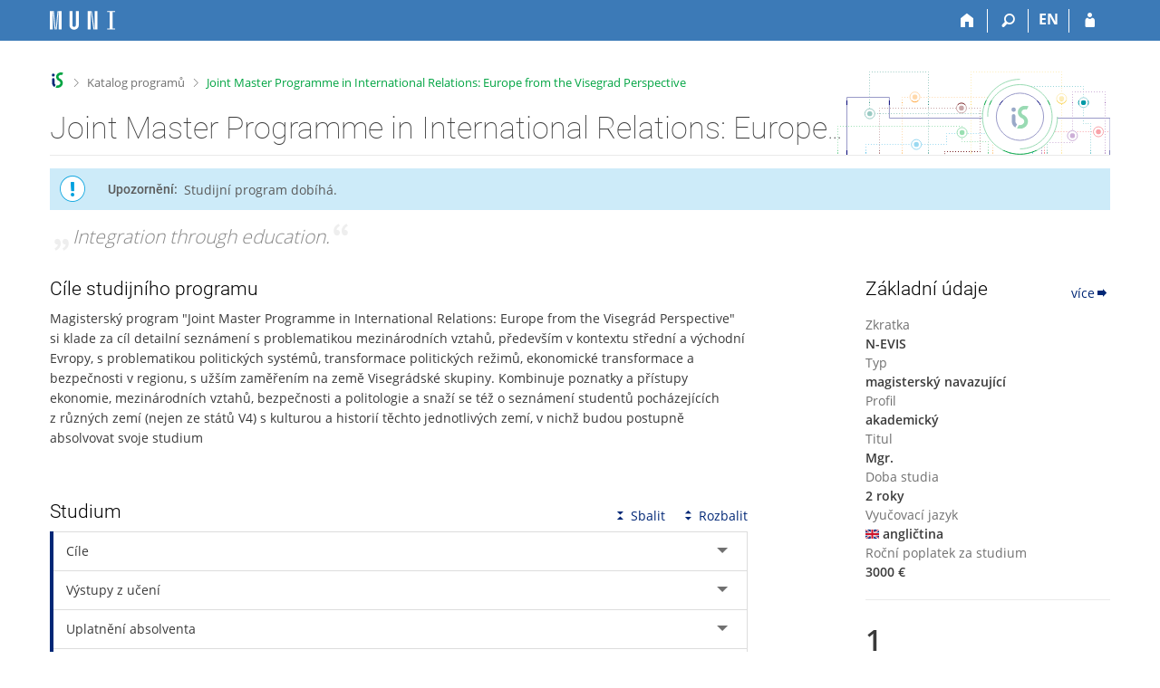

--- FILE ---
content_type: text/html; charset=utf-8
request_url: https://is.muni.cz/program/23246
body_size: 11899
content:
<!DOCTYPE html>
<html class="no-js" lang="cs">
<head>
<meta content="text/html; charset=utf-8" http-equiv="Content-Type">
<meta content="IE=edge" http-equiv="X-UA-Compatible">
<meta content="width=device-width, initial-scale=1" name="viewport">
<title>Joint Master Programme in International Relations: Europe from the Visegrad Perspective</title>
<link href="/favicon.ico" rel="icon" sizes="32x32">
<link href="/favicon.svg" rel="icon" type="image/svg+xml">
<link href="/css/r6/foundation.min.css?_v=ab3b2b3" media="screen,print" rel="stylesheet" type="text/css">
<link href="/css/r/icons/foundation-icons.css?_v=d866a73" media="screen,print" rel="stylesheet" type="text/css">
<link href="/css/r6/prvky.css?_v=bf802ce" media="screen,print" rel="stylesheet" type="text/css">
<link href="/css/r6/r6.css?_v=5b36b59" media="screen,print" rel="stylesheet" type="text/css">
<link href="/css/r6/motiv/1.css?_v=9421c26" media="screen" rel="stylesheet" type="text/css">
<link href="/css/r6/r6-print.css?_v=d1a07b2" media="print" rel="stylesheet" type="text/css">
<style>.katalog-programu .motto {
        font-size: 1.5rem;
        color: #888;
        font-weight: 100;
        font-style: italic;
}

.katalog-programu .motto i[class^="isi-"] {
        color: #eee;
}

.katalog-programu .motto .dolni-uvozovka {
        position: relative;
        top: .5rem;
}

.katalog-programu .motto .horni-uvozovka {
        position: relative;
        bottom: .5rem;
}

.katalog-programu .prvek-vzhuru-nohama {
        transform: rotate(180deg);
}

.katalog-programu .b-vpravo {
  border-right: 1px solid #002776;
}

.katalog-programu .polozka_program {
  background-color: #F7F7F7;
  padding: 0.5rem 1rem;
  margin-bottom: 5px;
  box-shadow: -3px 0 0 0  #002776;
}

.katalog-programu .polozka_program:hover {
  text-decoration: none;
  background-color: #002776;
  color: #FFF;
}

.katalog-programu .fotka {
  position: relative;
  overflow: hidden;
  width: 60px;
  height: 60px;
}

.katalog-programu .fotka img {
  position: absolute;
  left: 50%;
  top: 50%;
  height: 100%;
  width: 100%;
  -webkit-transform: translate(-50%, -50%);
  -ms-transform: translate(-50%, -50%);
  transform: translate(-50%, -50%);
  object-fit: cover;
  border-radius: 50%;
}

.katalog-programu .thumbnail:hover {
  box-shadow: 0 0 0 1px #002776;
  transition: box-shadow .25s ease-out;
  cursor: pointer;
}

.katalog-programu .button.privileg {
  border: 1px solid #584C70;
  background-color: #584C70;
  color: #fff;
}

.katalog-programu .studijni-plan-box {
        background-color: #e6f5fb;
        padding: 0 .5rem 0 .1rem;
        height: 100%;
        display: block;
}

.katalog-programu .studijni-plan-box i[class^="isi-"]:before {
        vertical-align: -5%;
}

.katalog-programu .studijni-plan-box.dobihajici {
	opacity: .4;
}

.katalog-programu .studijni-plan-box.dobihajici:hover {
	opacity: .8;
	transition: opacity .25s ease-out;
}

.katalog-programu a.studijni-plan-box:hover,
.katalog-programu a.studijni-plan-box:focus {
        text-decoration: none;
        opacity: .8;
        transition: opacity .25s ease-out;
}

.katalog-programu .studijni-plan-box i[class^="isi-"] {
        font-size: 3rem;
        color: #d2dfe5;
	line-height: 1.4;
}

.katalog-programu .studijni-plan-box i[class^="isi-"]:before {
        vertical-align: -5%;
}

.katalog-programu .studijni-plan-box .nazev-planu {
        padding-top: .5rem;
        padding-bottom: .5rem;
}
.katalog-programu .button.privileg {
        border: 1px solid #584C70;
        background-color: #584C70;
        color: #fff;
}

.katalog-programu .gutter-small > .column-block {
        margin-bottom: 1rem;
}

.katalog-programu .gutter-small > .column,
.katalog-programu .gutter-small > .columns {
        padding-right: .5rem;
        padding-left: .5rem;
}

.katalog-programu .gutter-small.row,
.katalog-programu .row.collapse > .columns > .row.gutter-small {
        margin-right: -.5rem;
        margin-left: -.5rem;
}

.katalog-programu .forum_nove {
        padding: 1em 1em 1em 0;
}

.katalog-programu .forum_nove a.pocet_a:hover {
        text-decoration: none;
}

.katalog-programu .forum_nove.zero {
        color: var(--text-nedurazny);
}

.katalog-programu  .forum_nove .pocet {
        background: #f9a500;
        font-weight: 700;
        padding: 0px 7px;
        margin-right: 2px;
        border-radius: 1em;
        color: var(--barvabila);
        font-size: 1.1em;
}

.katalog-programu .forum_nove.zero .pocet {
        background: var(--text-nedurazny);
}

.katalog-programu .forum_nazev_wrap ~ .forum_nazev_wrap {
        padding-top: 1rem;
}

.katalog-programu .forum_nazev {
        padding: 1em 0 1em 2.5em;
        background-repeat: no-repeat;
        background-size: 2em;
        background-position: left center;
}

.katalog-programu .forum_nazev.muj_seminar {
        font-weight: 600;
}

.katalog-programu .forum_nazev:first-letter {
        text-transform: capitalize;
}

.katalog-programu .forum_nazev > i {
        position: relative;
}

.katalog-programu .forum_nazev i::before {
        position: absolute;
        right: .5rem;
        top: -4px;
        font-size: 2em;
        color: var(--barva1);
}

.katalog-programu .forum_nazev i.moje::before {
        color: #009ab2;
}

.katalog-programu .forum_nazev i.pop::before {
        color: #f9a500;
}

.katalog-programu .forum_nazev i.sledovane::before {
        color: #c80700;
}

/* TMAVÝ MOTIV 992 */
.motiv-tmavy .katalog-programu .studijni-plan-box {
	background-color: var(--bgbarva-seda1);
}

.motiv-tmavy .katalog-programu .studijni-plan-box i[class^="isi-"] {
	color: var(--text-nedurazny);
}
</style>
<style>.katalog-programu .polozka-program {
	background-color: var(--bgbarva-seda2);
	padding: 0.5rem 1rem;
	margin-bottom: 5px;
	box-shadow: -3px 0 0 var(--barva1);
	display: block;
}

.katalog-programu .polozka-program:hover {
	text-decoration: none;
	background-color: var(--bgbarva-seda3);
	transition: background-color .25s ease-out;
}

/*.katalog-programu #vyhledavani_form_student_icon {  
	background: none;
	padding: 0 0 0 .7rem;
}

.katalog-programu #vyhledavani_form_student_icon::before {
	font-family: "is-icons" !important;
	font-size: 28px;
	color: #ddd;
}*/

.vyhledavani-podstranka.vedlejsi #vyhledavani_form {
	height: 36px;
	position: relative;
	top: -1px;
	margin-bottom: 1rem;
}

.vyhledavani-podstranka #vyhledavani_form #vyhledavani_form_student_icon::before {
	font-family: "is-icons" !important;
	content: "\e094";
	font-size: 28px;
	margin-top: -4px;
	color: #d8d8d8;
	margin-right: 0;
}

.vyhledavani-podstranka.vedlejsi #vyhledavani_form #vyhledavani_form_student_icon::before {
	font-size: 24px;
}

.vyhledavani-podstranka.vedlejsi #vyhledavani_form .input-group-button {
	width: 3rem;
}

.vyhledavani-podstranka #vyhledavani_form .input-group-button {
	background-color: #002776;
	color: #fff;
	border: 0;
}

.vyhledavani-podstranka.vedlejsi #vyhledavani_form .input-group-button .isi-inline {
	font-size: 16px;
	position: relative;
	top: -2px;
}

/* sticky bottom lišta */
#sticky_bottom_panel > .bottom-sticky-lista {
	background: var(--bgbarva-seda3);
	border-top: 1px solid var(--bordersedy);
	left: 0;
	right: 0;
	bottom: 0;
	text-align: center;
	box-sizing: content-box;
	z-index: 1000;
	padding: 1rem 0;
}

@media (max-width: 40em) {
	#sticky_bottom_panel > .bottom-sticky-lista {
		padding: 2rem 0;
	}
}

@media (max-height: 40em) {
	#sticky_bottom_panel > .bottom-sticky-lista.sticky.is-stuck {
		position: relative;
	}
}


.katalog-programu .vyber-fakulty .fakulta {
	border-radius: 50%;
	width: 35px;
	height: 35px;
	margin-bottom: 1rem;
}

.katalog-programu .vyber-fakulty .fakulta:not(:last-of-type) {
	margin-right: 2.5rem;
}

.katalog-programu .vyber-fakulty .fakulta:hover {
	transition: box-shadow .25s ease-out;
}

.katalog-programu .vyber-fakulty .fakulta.active, .katalog-programu .vyber-fakulty .fakulta:hover {
	transition: box-shadow .25s ease-out;
	border-radius: 50%;
}

.katalog-programu .vyber-fakulty .fakulta.active.f1456, .katalog-programu .vyber-fakulty .fakulta:hover.f1456 {
	box-shadow: 0 0 0 .5rem #d873af;
}

.katalog-programu .vyber-fakulty .fakulta.active.f1451, .katalog-programu .vyber-fakulty .fakulta:hover.f1451 {
	box-shadow: 0 0 0 .5rem #b4e6da;
}

.katalog-programu .vyber-fakulty .fakulta.active.f1441, .katalog-programu .vyber-fakulty .fakulta:hover.f1441 {
	box-shadow: 0 0 0 .5rem #ffbf8b;
}

.katalog-programu .vyber-fakulty .fakulta.active.f1433, .katalog-programu .vyber-fakulty .fakulta:hover.f1433 {
	box-shadow: 0 0 0 .5rem #f7e7a6;
}

.katalog-programu .vyber-fakulty .fakulta.active.f1431, .katalog-programu .vyber-fakulty .fakulta:hover.f1431 {
	box-shadow: 0 0 0 .5rem #8bdaa7;
}

.katalog-programu .vyber-fakulty .fakulta.active.f1423, .katalog-programu .vyber-fakulty .fakulta:hover.f1423 {
	box-shadow: 0 0 0 .5rem #8bcac1;
}

.katalog-programu .vyber-fakulty .fakulta.active.f1422, .katalog-programu .vyber-fakulty .fakulta:hover.f1422 {
	box-shadow: 0 0 0 .5rem #cd8bef;
}

.katalog-programu .vyber-fakulty .fakulta.active.f1421, .katalog-programu .vyber-fakulty .fakulta:hover.f1421 {
	box-shadow: 0 0 0 .5rem #9ce1ff;
}

.katalog-programu .vyber-fakulty .fakulta.active.f1411, .katalog-programu .vyber-fakulty .fakulta:hover.f1411 {
	box-shadow: 0 0 0 .5rem #f68189;
}

.katalog-programu .vyber-fakulty .fakulta.active.f1416, .katalog-programu .vyber-fakulty .fakulta:hover.f1416 {
	box-shadow: 0 0 0 .5rem #e7edef;
}

.katalog-programu .vyber-fakulty a.has-tip {
	border-bottom: none;
	cursor: pointer;
}

.katalog-programu .ifd-vyhledavani {
	min-width: 290px;
	max-width: 400px;
}

.katalog-programu .ifd-oblast-vzdelavani {
	min-width: 250px;
	max-width: 290px;
}
</style>
<script src="/js/r6/jquery.js?_v=3736f12"></script>
<script src="/js/error.js?_v=e23fead"></script>
<script src="/js/r6/foundation.js?_v=a06b727"></script>
<script src="/js/chosen.jquery.min.js?_v=3c564f9"></script>
</head>
<body class="cs noauth skola_14 motiv-1 motiv-svetly">
<a href="#sticky_panel" class="show-on-focus print-hide">Přeskočit na horní lištu</a><a href="#hlavicka" class="show-on-focus print-hide">Přeskočit na hlavičku</a><a href="#app_content" class="show-on-focus print-hide">Přeskočit na obsah</a><a href="#paticka" class="show-on-focus print-hide">Přeskočit na patičku</a>
<div id="content" class="">
	<div id="zdurazneni-sticky" class="zdurazneni-sticky print-hide" role="alert" aria-atomic="true"></div>
	<div id="rows_wrapper">
		<div class="foundation-design-z">
			<nav id="sticky_panel" >
	<div class="row">
		<div class="column">
			<div class="ikony">
				<a href="/" class="sticky_home" title="Informační systém Masarykovy univerzity" aria-label="Informační systém Masarykovy univerzity"></a>
				<a href="/" class="sticky-icon" title="Domů" aria-label="Domů"><i class="house isi-home" aria-hidden="true"></i></a><a href="#" class="sticky-icon prepinac-vyhl float-right" title="Vyhledávání" aria-label="Vyhledávání" data-toggle="is_search"><i class="isi-lupa" aria-hidden="true"></i></a><div id="is_search" class="dropdown-pane bottom search-dropdown" data-dropdown data-close-on-click="true">
	<form method="POST" action="/vyhledavani/" role="search">
		<div class="input-group">
			<input class="input-group-field input_text" type="search" name="search" autocomplete="off" role="searchbox">
			<div id="is_search_x" class="is_input_x input-group-button"><i class="isi-x"></i></div>
			<div class="input-group-button">
				<input type="submit" class="button" value="Vyhledat">
			</div>
		</div>
	</form>
	<div id="is_search_results"></div>
</div><span><a href="/program/23246?lang=en" class="sticky-item prepinac-jazyk jazyk-en" aria-label="switches IS into English" title="switches IS into English" >EN</a></span><a href="/auth/program/23246" class="sticky-icon float-right" title="Přihlášení do IS MU" aria-label="Přihlášení do IS MU"><i class="isi-postava" aria-hidden="true"></i></a>
			</div>
		</div>
	</div>
</nav>
			
			<header class="row hlavicka" id="hlavicka">
	<div class="small-5 medium-3 columns znak skola14">
		
	</div>
	<div id="is-prepinace" class="small-7 medium-9 columns">
		
		<div id="prepinace">
        <ul aria-hidden="true" class="is-switch dropdown menu" data-dropdown-menu data-click-open="true" data-closing-time="0" data-autoclose="false" data-disable-hover="true" data-close-on-click="true" data-force-follow="false" data-close-on-click-inside="false" data-alignment="right">
                
                
                
        </ul>
        <ul class="show-for-sr">
                
                
                
        </ul>
</div>
	</div>
</header>
<div class="row" aria-hidden="true">
	<div class="column">
		<a href="#" class="app_header_motiv_switch show-for-medium" title="Změna motivu" aria-label="Změna motivu" data-open="motiv_reveal"><i class="isi-nastaveni isi-inline" aria-hidden="true"></i></a>
		
	</div>
</div><div id="drobecky" class="row">
	<div class="column">
		<span class="wrap"><a href="/" accesskey="0" class="drobecek_logo" title="Informační systém MU"> </a><span class="sep"> <i class="isi-zobacek-vpravo"></i><span class="show-for-sr">&gt;</span> </span><a href="/programy/?fakulta=1423" accesskey="1" title="Katalog programů">Katalog programů</a><span class="sep last"> <i class="isi-zobacek-vpravo"></i><span class="show-for-sr">&gt;</span> </span><a href="https://is.muni.cz/program/23246" title="Joint Master Programme in International Relations: Europe from the Visegrad Perspective" accesskey="2" class="drobecek_app">Joint Master Programme in International Relations: Europe from the Visegrad Perspective</a></span>
	</div>
</div><div id="app_header_wrapper" class="row align-justify show-for-medium">
	<div class="medium-12 column">
		<h1 id="app_header"><div class="large-9 xlarge-9"><span id="app_name">Joint Master Programme in International Relations: Europe from the Visegrad Perspective</span></div></h1>
	</div>
	<div class="shrink column">
		<div id="app_header_image"></div>
	</div>
</div>

<div class="row">
	<div class="column">
		<div id="app_menu" class="empty">
			
		</div>
	</div>
</div><!--[if lt IE 9]><div id="prvek_7468987" class="zdurazneni varovani ie_warning"><h3 class="zdurazneni-nadpis">Varování:</h3><h3>Váš prohlížeč Internet Explorer je zastaralý.</h3><p>Jsou známa bezpečnostní rizika a prohlížeč možná nedokáže zobrazit všechny prvky této a dalších webových stránek.</p></div><![endif]-->
		</div>
		<div id="app_content_row" class="row"><main id="app_content" class="column" role="main">
<div class="katalog-programu"><div id="prvek_1349067" class="zdurazneni upozorneni"><h3 class="zdurazneni-nadpis">Upozornění:</h3><h3>Studijní program dobíhá.</h3></div>
<div class="row mb-2 motto">
  <div class="large-8 columns"><i class="isi-uvozovky isi-inline nedurazne dolni-uvozovka" aria-hidden="true"></i><span class="show-for-sr">&bdquo;</span>Integration through education.<i class="isi-uvozovky isi-inline nedurazne horni-uvozovka prvek-vzhuru-nohama" aria-hidden="true"></i><span class="show-for-sr">&ldquo;</span></div>
</div>		
  <div class="row">
    <div class="small-12 medium-8 large-8 columns mb-2"> <div style="max-height: 20rem;" class="tk_vice_mene">
	<div class="obsah">
		<div class="overflow">
<div class="mb-2">
  <h3 class="nadpis-sekce">Cíle studijního programu</h3>
  <p>Magisterský program "Joint Master Programme in International Relations: Europe from the Visegrád Perspective" si klade za cíl detailní seznámení s problematikou mezinárodních vztahů, především v kontextu střední a východní Evropy, s problematikou politických systémů, transformace politických režimů, ekonomické transformace a bezpečnosti v regionu, s užším zaměřením na země Visegrádské skupiny. Kombinuje poznatky a přístupy ekonomie, mezinárodních vztahů, bezpečnosti a politologie a snaží se též o seznámení studentů pocházejících z různých zemí (nejen ze států V4) s kulturou a historií těchto jednotlivých zemí, v nichž budou postupně absolvovat svoje studium</p>
</div>
			</div>
	</div>
	<div class="ovladani print-hide ">
		<button type="button" class="clear vice"><i class="isi-rozbalit isi-inline-right" aria-hidden="true"></i>více</button>
		<button type="button" class="clear mene"><i class="isi-sbalit isi-inline-right" aria-hidden="true"></i>méně</button>
	</div>
</div>
<div class="row accordion-cover">
	<div class="column"><h2 class="nadpis-sekce accordion-caption">Studium</h2></div>
	<div class="small-12 large-shrink accordion-sbalit-rozbalit column"><a href="#" class="accordion-sbalit print-hide"><i class="isi-sbalit-vse isi-inline" aria-hidden="true"></i>Sbalit</a><a href="#" class="accordion-rozbalit print-hide"><i class="isi-rozbalit-vse isi-inline" aria-hidden="true"></i>Rozbalit</a></div>
	<div class="small-12 column"></div>
	<div class="small-12 column"><ul data-allow-all-closed="true" class="accordion  " data-accordion data-multi-expand="true"><li id="31c" class="accordion-item  " data-accordion-item><a class="accordion-title " href="#">Cíle</a><div data-tab-content class="accordion-content "><p>Magisterský program "Joint Master Programme in International Relations: Europe from the Visegrád Perspective" si klade za cíl detailní seznámení s problematikou mezinárodních vztahů, především v kontextu střední a východní Evropy, s problematikou politických systémů, transformace politických režimů, ekonomické transformace a bezpečnosti v regionu, s užším zaměřením na země Visegrádské skupiny. Kombinuje poznatky a přístupy ekonomie, mezinárodních vztahů, bezpečnosti a politologie a snaží se též o seznámení studentů pocházejících z různých zemí (nejen ze států V4) s kulturou a historií těchto jednotlivých zemí, v nichž budou postupně absolvovat svoje studium</p></div></li><li data-accordion-item id="32c" class="accordion-item  "><a class="accordion-title " href="#">Výstupy z učení</a><div data-tab-content class="accordion-content "><p>Absolvent je po úspěšném ukončení studia schopen:</p><ul>
  <li>tvořivě používat moderní teorie mezinárodních vztahů při expertní činnosti;</li>
  <li>teoreticky podloženě interpretovat aktuální dění ve světové politice;</li>
  <li>samostatně a tvůrčím způsobem vymezit a řešit komplexní problém s použitím vhodných teorií, konceptů a metod oboru;</li>
  <li>analyzovat klíčové dimenze mezinárodních vztahů (bezpečnostní, ekonomickou, energetickou, právní a societální);</li>
  <li>aplikovat metodologii výzkumu v oblasti mezinárodních vztahů při expertní činnosti jak ve státní, tak v korporátní sféře;</li>
  <li>orientovat se v otázce víceúrovňového vládnutí, jeho vývoje a role.</li>
</ul></div></li><li data-accordion-item class="accordion-item  " id="33c"><a class="accordion-title " href="#">Uplatnění absolventa</a><div class="accordion-content " data-tab-content><p>Absolventi programu se uplatní v řadě profesních oblastí, zejména však: ve státní správě a v diplomatických službách, ve výzkumných a analytických pracovištích, ve vědecko-pedagogické činnosti na vysokých školách, v aparátu politických stran, v novinářské profesi a na půdě mezinárodních organizací. Velmi významnou možností uplatnění absolventů je korporátní sféra, zejména velké nadnárodní korporace.</p></div></li><li id="35c" class="accordion-item  " data-accordion-item><a class="accordion-title " href="#">Pravidla a podmínky pro vytváření studijních plánů</a><div data-tab-content class="accordion-content ">Bakalářské a magisterské studium probíhá podle celouniverzitního kreditního systému, který je v souladu s pravidly European Credit Transfer System (ECTS). Povinně volitelné předměty jsou ve studijním plánu organizovány do jedné čí více skupin; student volí povinně volitelné předměty na základě stanoveného minimálního počtu kreditů v každé skupině. Celouniverzitní pravidla pro tvorbu studijních programů, která zpřesňují pravidla vymezená v metodice Národního akreditačního úřadu <i>Doporučené postupy pro přípravu studijních programů</i>, upravuje směrnice Masarykovy univeritzy č. 1/2024 Pravidla pro tvorbu studijních programů a programů celoživotního vzdělávání. Směrnice vymezuje šest typů studijních plánů a jejich použití a kombinace v jednotlivých typech studijních programů. Jedná se o <ol type="a">
  <li>jednooborový studijní plán,</li>
  <li>studijní plán se specializací,</li>
  <li>hlavní studijní plán (maior),</li>
  <li>vedlejší studijní plán (minor),</li>
  <li>studijní plán ve spolupráci s jinou vysokou školou či jinou právnickou osobou,</li>
  <li>studijní plán na dostudování (určen pouze pro dostudování ve studijním oboru, studijním programu nebo studijním plánu, který zanikne).</li> </ol> Premisou pravidel je, že studijní plány umožňují naplnění cílů studia a dosažení profilu absolventa studijního programu. Výjimkou je pouze vedlejší studijní plán, který doplňuje hlavní studijního plán jiného studijního programu. Student nemůže studovat pouze podle vedlejšího studijního plánu.</div></li><li id="36c" class="accordion-item  " data-accordion-item><a class="accordion-title " href="#">Praxe</a><div data-tab-content class="accordion-content "><p>Praxe u všech typů potenciálních zaměstnavatelů studentů programu je volitelnou součástí studia.</p></div></li><li data-accordion-item id="37c" class="accordion-item  "><a href="#" class="accordion-title ">Cíle závěrečných prací</a><div class="accordion-content " data-tab-content><p>Studium programu je ukončeno státní závěrečnou zkouškou, která se skládá z veřejné obhajoby magisterské práce (prezentace výsledků výzkumu a následná diskuze o práci) a ústního zkoušení, jež pokrývá všechny povinné předměty magisterského programu. Zkušební komise je složená z vyučujících všech institucí – jak z Jagellonské, tak Masarykovy univerzity, Univerzity Pécs a Univerzity Mateja Bela. Obhajoba magisterské práce a závěrečná ústní zkoušky se konají na konci čtvrtého semestru na půdě Univerzity Mateje Bela.</p><p>Magisterská práce má charakter samostatného zpracování zvolené problematiky. Studující mohou pracovat jak s již publikovanými texty, tak s daty přístupnými pro sekundární analýzu. V magisterské práci musí předvést schopnost kriticky pracovat s odbornými texty, analyzovat primární data, využívat koncepty a teorie mezinárodních vztahů a nacházet v nich relevantní odpovědi na zadanou otázku. Cílem magisterských prací je zejména zdokonalit schopnosti studujících využívat vyučované metody sběru a analýzy dat v expertní činnosti. Generování nových poznatků v oboru je vítáno, ale není u magisterských prací povinností.</p><p>Minimální rozsah magisterské diplomové práce je 126 000 znaků. Nezahrnuje bibliografické údaje, přílohy, atd.</p><p>Okruhy otázek k ústní zkoušce: </p><p>Mezinárodní vztahy od roku 1945 a teorie mezinárodních vztahu; </p><p>Aktuální vývoj mezinárodního veřejného práva;</p><p>Úvod do vládnutí a víceúrovňového vládnutí;</p><p>Tvoření Evropy (Evropský systém státu od roku 1648);</p><p>Transformace střední a východní Evropy;</p><p>V4 v přerodu - zaměřeno na Maďarskou demokracii;</p><p>Politická kultura v SE - zaměřeno na Maďarsko;</p><p>Ekopolitika a udržitelný rozvoj;</p><p>Mezinárodní politická ekonomie - ekonomická transformace V4;</p><p>Ekonomická integrace Evropy;</p><p>Evropa a externí hranice;</p><p>Geopolitka a krajiny V4;</p><p>Politické systémy krajin V4;</p></div></li><li id="38c" class="accordion-item  " data-accordion-item><a href="#" class="accordion-title ">Návaznost na další studijní programy</a><div data-tab-content class="accordion-content "><p>Ti nejlepší absolventi magisterského studijního programu mezinárodních vztahů budou připraveni nastoupit do doktorského studia (po splnění podmínek přijetí) v programu nebo blízkých disciplín v ČR, dalších zemích V4 i v širším zahraničí.</p></div></li></ul></div>
	<div class="small-12 text-right column"><a href="#" class="accordion-sbalit print-hide"><i class="isi-sbalit-vse isi-inline" aria-hidden="true"></i>Sbalit</a><a href="#" class="accordion-rozbalit print-hide"><i class="isi-rozbalit-vse isi-inline" aria-hidden="true"></i>Rozbalit</a></div>
</div>

    </div>
    <div class="small-12 medium-4 large-3 large-offset-1 columns mb-2"> 
<div  class="row align-middle mb-05">
  <div class="column">
    <h3 class="nadpis-sekce">Základní údaje </h3>
  </div>
  <div class="column shrink">
    <a href="/obory/prehled?program=23246">více<i class="isi-sipka-vpravo isi-inline" aria-hidden="true"></i>
    </a>
  </div>
</div>		
<div class=" mensi-rozestup-polozky">
  <div class=" nedurazne">Zkratka </div>
  <div class=" tucne">N-EVIS</div>
</div>

<div class=" mensi-rozestup-polozky">
  <div class=" nedurazne">Typ </div>
  <div class=" tucne">magisterský navazující</div>
</div>

<div class=" mensi-rozestup-polozky">
  <div class=" nedurazne">Profil </div>
  <div class=" tucne">akademický</div>
</div>

<div class=" mensi-rozestup-polozky">
  <div class=" nedurazne">Titul </div>
  <div class=" tucne">Mgr.</div>
</div>

<div class=" mensi-rozestup-polozky">
  <div class=" nedurazne">Doba studia </div>
  <div class=" tucne">2 roky</div>
</div>

<div class=" mensi-rozestup-polozky">
  <div class=" nedurazne">Vyučovací jazyk </div>
  <div class=" tucne"><img src="/pics/flags_svg/gb.svg" alt="angličtina" title="angličtina" class="vlajka_svg">&nbsp;angličtina</div>
</div>

<div class=" mensi-rozestup-polozky">
  <div class=" nedurazne">Roční poplatek za studium </div>
  <div class=" tucne">3000 &#8364;</div>
</div>
<hr class="oddelovac"><div class="cisla-obal">
<div class="row align-middle">
  <div class="column shrink cisla"> 1 </div>
  <div class="column nedurazne nazev">počet aktivních studentů</div>
</div></div>
                        <hr class="hlavicka">
<div class="row mb-2 align-middle collapse">
  <div class="columns shrink mr-1">
    <img src="/pics/design/r6/loga/1423.svg" alt="Fakulta sociálních studií" title="Fakulta sociálních studií" width="60" height="60">
  </div>
  <div class="column">
    <div class="nedurazne">Program zajišťuje</div>
    <div>
      <a href="/programy/?fakulta=1423">Fakulta sociálních studií</a>
    </div>
	<div class="nedurazne">Ve spolupráci s</div><div>Jagiellonian University, University of Matej Bel, Pecs University</div>
  </div>
</div><div class="row mb-2 align-middle collapse">

<div class="columns shrink mr-1">
  <div class="fotka" aria-hidden="true">
    <a href="/osoba/179046"><img src="/lide/foto?uco=179046" title="doc. PhDr. Tomáš Vlček, Ph.D." alt="doc. PhDr. Tomáš Vlček, Ph.D."></a>
  </div>
</div>
<div class="column">
  <div class="nedurazne">Garant programu</div>
  <div><a href="/osoba/179046">doc. PhDr. Tomáš Vlček, Ph.D.</a></div>
</div></div>
<hr class="hlavicka">
<div class="forum_row_wrap"><div class="row forum_row">
	<div class="column"><div class="forum_nazev"><i class="isi-diskuse" aria-hidden="true"></i><a href="/discussion/program/fss/N/N-EVIS/joint_master_programme_in_international_relations_europe_from_the_visegrad_perspective/" class="">Diskusní fórum pro uchazeče</a></div></div>
	<div class="column shrink"><div class="forum_nove zero"><a href="/discussion/program/fss/N/N-EVIS/joint_master_programme_in_international_relations_europe_from_the_visegrad_perspective/nove_vse/" class="pocet_a "><span class="pocet">0</span></a><a href="/discussion/program/fss/N/N-EVIS/joint_master_programme_in_international_relations_europe_from_the_visegrad_perspective/nove_vse/" class="">nové</a></div></div>
</div>
</div><hr class="hlavicka">
<div class="forum_row_wrap">
  <div class="row forum_row">
    <div class="column">
      <div class="forum_nazev">
        <i class="isi-postavy" aria-hidden="true"></i>
        <a href="/obory/rady?zobrazit=23246;fakulta=1423 ">Programová rada</a>
      </div>
    </div>
  </div>
</div>

    </div>
  </div>
</div>	</main></div>
		
		<div class="foundation-design-z foot_clear">
			
	<div class="row">
		
	</div>
	<footer id="paticka" class="">
		<div class="row">
			<div class="columns small-12 medium-6 paticka_logo">
	<a href="/"><span class="show-for-sr">IS MU</span></a>
	<div>
		Informační&nbsp;systém Masarykovy&nbsp;univerzity
		<div class="footer_about">
			<a href="https://is.muni.cz/nas_system/">Více o IS MU</a>, provozuje <a href="https://www.fi.muni.cz/">Fakulta informatiky MU</a>
		</div>
		
	</div>
</div>
<div class="columns small-6 medium-3">
	<div class="footer_podpora">
	<a href="/podpora/">Potřebujete poradit?</a>
	<span class="kont_email"><nobr class="postovni_adresa">ist<!-- <a href="user207@my.hotmail.com" --><!-- user207@my.hotmail.com</a> -->ech<img src="/pics/posta/2d8b4d819db5b196a190e866c320d03cZ.gif" alt="(zavináč/atsign)" />fi<img src="/pics/posta/e166e720ec14807bab087853206f9e6dT.gif" alt="(tečka/dot)" />m<!-- root onload="@" -->uni<img src="/pics/posta/e166e720ec14807bab087853206f9e6dT.gif" alt="(tečka/dot)" />cz</nobr></span>
</div>
	<div class="footer_napoveda">
		<a href="/napoveda/">Nápověda</a>
	</div>
	<div class="row">
		<div class="columns small-12 display-none">
			<div class="footer_zoomy">
				<a href="" rel="nofollow"></a>
			</div>
		</div>
	</div>
</div>
<div class="columns small-6 medium-3 nastaveni_col">
	<div class="footer_datum">
		<span title="Dnes je 4. (sudý) týden.">19. 1. 2026 <span style='padding: 0 0.6em'>|</span> 20:40</span>
		<a href="/system/cas" title="Dnes je 4. (sudý) týden." class="footer_cas">Aktuální datum a&nbsp;čas</a>
	</div>
	<div>
	
	<div class="footer_nastaveni"><a href="/nas_system/ochrana_informaci">Použití cookies</a><a href="https://is.muni.cz/system/pristupnost" class="footer_about">Přístupnost</a></div>
</div>
</div>
			<div class="right-border"></div>
			<div class="left-border"></div>
		</div>
		<a href="#hlavicka" class="skip_up" title="Skočit na začátek stránky">
			Nahoru
		</a>
	</footer>

		</div>
	</div>
</div>


<script src="/js/is.js?_v=3ff8494"></script>
<script src="/js/jquery-ui-1.12.1-sortable-r6.min.js?_v=611662c"></script>
<script src="/js/log-kliknuto.js?_v=d448124"></script>
<script>"use strict";

is.Define.module('ProgKatal', function() {
	return { init: function(opt) {
			var url = '/programy/';
			if (opt.auth) {
				url = '/auth' + url;
			}

			opt.params['operace'] = 'programs';

			var progs_ajax = new is.Ajax({
				url: url,
				data: opt.params,
				loading: '#programs',
			});

			progs_ajax.request().done(function(data) {
				$('#programs').html(data.html);
			});

			var filter_buttons = ['typ', 'forma', 'vyuc_jazyk'];
			filter_buttons.forEach(button_par => {
				var tl_konfig = opt[button_par+"_tl"];
				if (tl_konfig != null) {
					tl_konfig.forEach(tl => {
						$("#tl_"+ button_par + "_" + tl.id).on('click', function() { //pr. id tlacitka: tl_typ_bc
							if (button_par === 'typ' && tl.id === 'czv') {
								$('.ifd-oblast-vzdelavani').toggleClass('is-hidden', true);
							} else if (button_par === 'typ') {
								$('.ifd-oblast-vzdelavani').toggleClass('is-hidden', false);
							}

							opt.params[button_par] = tl.id;
							$( "button[id^='tl_"+button_par+"_']" ).removeClass('active');//ostatni tlacitka ve skupine tl_typ_neco
							$( "button[id^='tl_"+button_par+"_']" ).attr('aria-pressed', 'false');
							$(this).addClass('active');
							$(this).attr('aria-pressed', 'true');
							progs_ajax.request().done(function(data) {
								$('#programs').html(data.html);
							});
						});
					});
				}
			});

			$("#oblasti_vyber").chosen().change(function (event, params) {
				opt.params['oblasti'] = $(this).val();
				progs_ajax.request().done(function(data) {
					$('#programs').html(data.html);
				});
			});

			function sendFacultyForm(fakultaID, params, filter_buttons) {
				$('#faculty_choose_form input[name=fakulta]').val(fakultaID); //nastavime vybranou fakultu
				filter_buttons.forEach(button_par => {
					$('#faculty_choose_form input[name='+button_par+']').val(params[button_par]);
				});
				//zachovame filtr oblasti, to muze byt ale pole hodnot nebo 1 hodnota
				$('#faculty_choose_form input[name=oblasti]').remove();
				var newInputs = [];
				if ($.isArray(params['oblasti'])) {
					params['oblasti'].forEach(oblastID => {
						newInputs.push($('<input>').attr({
							type: 'hidden',
							name: 'oblasti',
							value: oblastID,
						}));
					});
				} else {
					newInputs.push($('<input>').attr({
						type: 'hidden',
						name: 'oblasti',
						value: params['oblasti'],
					}));
				}
				$('#faculty_choose_form').append(newInputs);
				$('#faculty_choose_form').submit();
			}

			$('.katalog-programu .vyber-fakulty .fakulta a').on('click', function() {
				sendFacultyForm($(this).data('fakulta'), opt.params, filter_buttons);
			});
			$('#fakulta_vyber').chosen().change(function (event, params) {
				sendFacultyForm(params.selected, opt.params, filter_buttons);
			});

			if (opt.params.typ === 'czv') {
				$('.ifd-oblast-vzdelavani').toggleClass('is-hidden', true);
			}
		}
	}
});
</script>
<script>
(function() {

"use strict";

is.Design.init({
   "svatky" : {
      "20201224" : 1,
      "20181228" : 1,
      "20150508" : 1,
      "20061226" : 1,
      "20231225" : 1,
      "20141228" : 1,
      "20140501" : 1,
      "20250705" : 1,
      "20251227" : 1,
      "20221227" : 1,
      "20100508" : 1,
      "20101028" : 1,
      "20091224" : 1,
      "20021228" : 1,
      "20210705" : 1,
      "20081226" : 1,
      "20071227" : 1,
      "20200101" : 1,
      "20131225" : 1,
      "20160325" : 1,
      "20051228" : 1,
      "20181230" : 1,
      "20200508" : 1,
      "20211227" : 1,
      "20251229" : 1,
      "20230705" : 1,
      "20160705" : 1,
      "20030705" : 1,
      "20110928" : 1,
      "20041231" : 1,
      "20170101" : 1,
      "20201228" : 1,
      "20140706" : 1,
      "20150706" : 1,
      "20191227" : 1,
      "20090928" : 1,
      "20020401" : 1,
      "20131224" : 1,
      "20190101" : 1,
      "20171227" : 1,
      "20021028" : 1,
      "20200928" : 1,
      "20051230" : 1,
      "20161228" : 1,
      "20071228" : 1,
      "20050501" : 1,
      "20030508" : 1,
      "20041229" : 1,
      "20041225" : 1,
      "20060705" : 1,
      "20211231" : 1,
      "20010706" : 1,
      "20170501" : 1,
      "20030101" : 1,
      "20021227" : 1,
      "20180101" : 1,
      "20081117" : 1,
      "20130401" : 1,
      "20040101" : 1,
      "20220928" : 1,
      "20141229" : 1,
      "20010928" : 1,
      "20261231" : 1,
      "20080706" : 1,
      "20201226" : 1,
      "20231226" : 1,
      "20041117" : 1,
      "20190705" : 1,
      "20111229" : 1,
      "20061229" : 1,
      "20191226" : 1,
      "20120705" : 1,
      "20171230" : 1,
      "20261224" : 1,
      "20140101" : 1,
      "20110705" : 1,
      "20141227" : 1,
      "20111117" : 1,
      "20260406" : 1,
      "20121226" : 1,
      "20251230" : 1,
      "20051028" : 1,
      "20011229" : 1,
      "20051226" : 1,
      "20100405" : 1,
      "20181117" : 1,
      "20090705" : 1,
      "20220508" : 1,
      "20010705" : 1,
      "20010101" : 1,
      "20211224" : 1,
      "20131223" : 1,
      "20051224" : 1,
      "20251117" : 1,
      "20051117" : 1,
      "20131228" : 1,
      "20101229" : 1,
      "20100928" : 1,
      "20050705" : 1,
      "20100705" : 1,
      "20220418" : 1,
      "20211117" : 1,
      "20141225" : 1,
      "20011231" : 1,
      "20151224" : 1,
      "20211229" : 1,
      "20241117" : 1,
      "20241226" : 1,
      "20131231" : 1,
      "20031225" : 1,
      "20011117" : 1,
      "20140421" : 1,
      "20240508" : 1,
      "20111224" : 1,
      "20141230" : 1,
      "20111228" : 1,
      "20050508" : 1,
      "20201229" : 1,
      "20181225" : 1,
      "20181227" : 1,
      "20211228" : 1,
      "20240329" : 1,
      "20081225" : 1,
      "20201117" : 1,
      "20141222" : 1,
      "20161223" : 1,
      "20001229" : 1,
      "20131227" : 1,
      "20170414" : 1,
      "20100501" : 1,
      "20210405" : 1,
      "20221229" : 1,
      "20230508" : 1,
      "20090501" : 1,
      "20240705" : 1,
      "20261228" : 1,
      "20101228" : 1,
      "20041228" : 1,
      "20260508" : 1,
      "20101223" : 1,
      "20011028" : 1,
      "20191231" : 1,
      "20080324" : 1,
      "20011226" : 1,
      "20141231" : 1,
      "20260928" : 1,
      "20020501" : 1,
      "20061225" : 1,
      "20121224" : 1,
      "20150928" : 1,
      "20121223" : 1,
      "20041227" : 1,
      "20060417" : 1,
      "20210928" : 1,
      "20151231" : 1,
      "20171231" : 1,
      "20071028" : 1,
      "20181231" : 1,
      "20121117" : 1,
      "20171225" : 1,
      "20051229" : 1,
      "20220706" : 1,
      "20241230" : 1,
      "20221231" : 1,
      "20251028" : 1,
      "20191229" : 1,
      "20110101" : 1,
      "20171117" : 1,
      "20130508" : 1,
      "20230501" : 1,
      "20121028" : 1,
      "20261230" : 1,
      "20111028" : 1,
      "20171229" : 1,
      "20061224" : 1,
      "20251225" : 1,
      "20211226" : 1,
      "20101117" : 1,
      "20071226" : 1,
      "20180402" : 1,
      "20090508" : 1,
      "20040705" : 1,
      "20101231" : 1,
      "20011227" : 1,
      "20150101" : 1,
      "20070706" : 1,
      "20150501" : 1,
      "20031028" : 1,
      "20201221" : 1,
      "20191224" : 1,
      "20220101" : 1,
      "20190422" : 1,
      "20201225" : 1,
      "20111223" : 1,
      "20111231" : 1,
      "20171228" : 1,
      "20191028" : 1,
      "20171224" : 1,
      "20070501" : 1,
      "20100706" : 1,
      "20070101" : 1,
      "20151223" : 1,
      "20171223" : 1,
      "20141223" : 1,
      "20141028" : 1,
      "20180706" : 1,
      "20231229" : 1,
      "20241224" : 1,
      "20110706" : 1,
      "20241229" : 1,
      "20180508" : 1,
      "20040501" : 1,
      "20151229" : 1,
      "20180501" : 1,
      "20121227" : 1,
      "20210501" : 1,
      "20260403" : 1,
      "20170706" : 1,
      "20061028" : 1,
      "20001227" : 1,
      "20151227" : 1,
      "20101225" : 1,
      "20080101" : 1,
      "20221225" : 1,
      "20201222" : 1,
      "20241028" : 1,
      "20161226" : 1,
      "20101230" : 1,
      "20050101" : 1,
      "20051227" : 1,
      "20081028" : 1,
      "20110508" : 1,
      "20060508" : 1,
      "20061117" : 1,
      "20170417" : 1,
      "20061227" : 1,
      "20231028" : 1,
      "20021224" : 1,
      "20240928" : 1,
      "20111225" : 1,
      "20201230" : 1,
      "20181224" : 1,
      "20221028" : 1,
      "20030421" : 1,
      "20140508" : 1,
      "20251228" : 1,
      "20250508" : 1,
      "20141224" : 1,
      "20150705" : 1,
      "20071225" : 1,
      "20160928" : 1,
      "20260706" : 1,
      "20190928" : 1,
      "20001028" : 1,
      "20171226" : 1,
      "20161224" : 1,
      "20060501" : 1,
      "20001226" : 1,
      "20090706" : 1,
      "20071224" : 1,
      "20040508" : 1,
      "20021230" : 1,
      "20261226" : 1,
      "20010508" : 1,
      "20191225" : 1,
      "20011230" : 1,
      "20231117" : 1,
      "20201223" : 1,
      "20190706" : 1,
      "20130706" : 1,
      "20020101" : 1,
      "20061228" : 1,
      "20170928" : 1,
      "20261225" : 1,
      "20040706" : 1,
      "20060101" : 1,
      "20110425" : 1,
      "20051225" : 1,
      "20001228" : 1,
      "20241227" : 1,
      "20240401" : 1,
      "20240706" : 1,
      "20011225" : 1,
      "20001230" : 1,
      "20250101" : 1,
      "20121229" : 1,
      "20250928" : 1,
      "20260705" : 1,
      "20241223" : 1,
      "20080501" : 1,
      "20181226" : 1,
      "20030706" : 1,
      "20211230" : 1,
      "20041028" : 1,
      "20121230" : 1,
      "20221224" : 1,
      "20241231" : 1,
      "20210101" : 1,
      "20141226" : 1,
      "20151230" : 1,
      "20101224" : 1,
      "20050706" : 1,
      "20261117" : 1,
      "20250706" : 1,
      "20151225" : 1,
      "20021226" : 1,
      "20131117" : 1,
      "20091225" : 1,
      "20230410" : 1,
      "20020508" : 1,
      "20260501" : 1,
      "20230928" : 1,
      "20200413" : 1,
      "20250421" : 1,
      "20120706" : 1,
      "20111226" : 1,
      "20060928" : 1,
      "20081224" : 1,
      "20131028" : 1,
      "20200706" : 1,
      "20001231" : 1,
      "20011228" : 1,
      "20231224" : 1,
      "20080705" : 1,
      "20040412" : 1,
      "20091028" : 1,
      "20041226" : 1,
      "20091117" : 1,
      "20090413" : 1,
      "20221226" : 1,
      "20071230" : 1,
      "20250501" : 1,
      "20220705" : 1,
      "20140928" : 1,
      "20040928" : 1,
      "20140705" : 1,
      "20121231" : 1,
      "20161229" : 1,
      "20041224" : 1,
      "20090101" : 1,
      "20241228" : 1,
      "20210508" : 1,
      "20130501" : 1,
      "20160328" : 1,
      "20001225" : 1,
      "20031117" : 1,
      "20161225" : 1,
      "20041230" : 1,
      "20190419" : 1,
      "20221117" : 1,
      "20050328" : 1,
      "20020705" : 1,
      "20251226" : 1,
      "20151228" : 1,
      "20160101" : 1,
      "20261028" : 1,
      "20260101" : 1,
      "20031226" : 1,
      "20220415" : 1,
      "20200705" : 1,
      "20060706" : 1,
      "20151028" : 1,
      "20021225" : 1,
      "20161117" : 1,
      "20201231" : 1,
      "20021223" : 1,
      "20120501" : 1,
      "20070928" : 1,
      "20240101" : 1,
      "20170508" : 1,
      "20150406" : 1,
      "20131230" : 1,
      "20220501" : 1,
      "20120409" : 1,
      "20240501" : 1,
      "20151117" : 1,
      "20080508" : 1,
      "20100101" : 1,
      "20161227" : 1,
      "20050928" : 1,
      "20021117" : 1,
      "20020706" : 1,
      "20030501" : 1,
      "20061230" : 1,
      "20221228" : 1,
      "20031224" : 1,
      "20131229" : 1,
      "20210706" : 1,
      "20101227" : 1,
      "20161230" : 1,
      "20091226" : 1,
      "20210402" : 1,
      "20070409" : 1,
      "20231228" : 1,
      "20030928" : 1,
      "20181028" : 1,
      "20020928" : 1,
      "20121225" : 1,
      "20161231" : 1,
      "20191223" : 1,
      "20250418" : 1,
      "20221230" : 1,
      "20211225" : 1,
      "20160501" : 1,
      "20231230" : 1,
      "20141117" : 1,
      "20151226" : 1,
      "20010416" : 1,
      "20111227" : 1,
      "20191117" : 1,
      "20120101" : 1,
      "20231227" : 1,
      "20180705" : 1,
      "20191230" : 1,
      "20211028" : 1,
      "20180330" : 1,
      "20181229" : 1,
      "20161028" : 1,
      "20110501" : 1,
      "20101226" : 1,
      "20011224" : 1,
      "20230706" : 1,
      "20251224" : 1,
      "20130101" : 1,
      "20071229" : 1,
      "20021231" : 1,
      "20231231" : 1,
      "20190501" : 1,
      "20071231" : 1,
      "20200410" : 1,
      "20010501" : 1,
      "20080928" : 1,
      "20261227" : 1,
      "20180928" : 1,
      "20001224" : 1,
      "20241225" : 1,
      "20071117" : 1,
      "20230407" : 1,
      "20130705" : 1,
      "20261229" : 1,
      "20070508" : 1,
      "20201028" : 1,
      "20160706" : 1,
      "20191228" : 1,
      "20130928" : 1,
      "20111230" : 1,
      "20190508" : 1,
      "20251231" : 1,
      "20131226" : 1,
      "20121228" : 1,
      "20120508" : 1,
      "20021229" : 1,
      "20200501" : 1,
      "20070705" : 1,
      "20170705" : 1,
      "20171028" : 1,
      "20160508" : 1,
      "20120928" : 1,
      "20230101" : 1
   },
   "session" : {
      "ekurz" : false,
      "login" : null,
      "pouzit_neoverene_udaje" : null,
      "is_design_z" : "",
      "session_id" : "6558822863",
      "auth" : "",
      "lang" : "cs",
      "cgipar" : {},
      "skola_id" : "14",
      "is_muni_cz" : "is.muni.cz",
      "remote_user" : null,
      "w_log_id" : "22862471380",
      "server_time" : "19. 1. 2026 20:40:10",
      "sn" : "/programy/index.pl",
      "skola_zkratka" : "MU",
      "uco" : null,
      "debug" : 1,
      "vidim_kazdeho" : null
   },
   "js_init" : [
      {
         "method" : "init",
         "params" : [],
         "module" : "ViceMene"
      },
      {
         "module" : "Accordion",
         "method" : "init",
         "params" : []
      },
      {
         "method" : "init",
         "params" : [],
         "module" : "HashNavigation"
      },
      {
         "method" : "init",
         "params" : [],
         "module" : "Drobecky"
      },
      {
         "method" : "decode_mail",
         "params" : [],
         "module" : "MailTo"
      },
      {
         "module" : "Forms",
         "params" : [],
         "method" : "init"
      },
      {
         "params" : [],
         "method" : "init_header",
         "module" : "Design"
      },
      {
         "params" : [],
         "method" : "init_toolkit",
         "module" : "Design"
      }
   ],
   "ldb" : {
      "sbalit" : "Sbalit",
      "isSelectChosen_no_results_text" : "Žádná možnost neobsahuje:",
      "byl_jste_odhlasen_zavrit" : "Zavřít",
      "modal_full" : "Na celou obrazovku",
      "chyba" : "Došlo k chybě, operaci opakujte nebo obnovte stránku.",
      "chyba_503" : "Aplikace je dočasně nedostupná pro zvýšenou zátěž systému.",
      "isSelectChosen_placeholder_text_single" : "Vyberte možnost",
      "isSelectChosen_placeholder_text_multiple" : "Vyberte možnosti",
      "rozbalit" : "Rozbalit",
      "byl_jste_odhlasen_prihlasit" : "Přihlásit",
      "byl_jste_odhlasen" : "Byl jste odhlášen."
   }
}
);
})();
</script>

</body>
</html>
